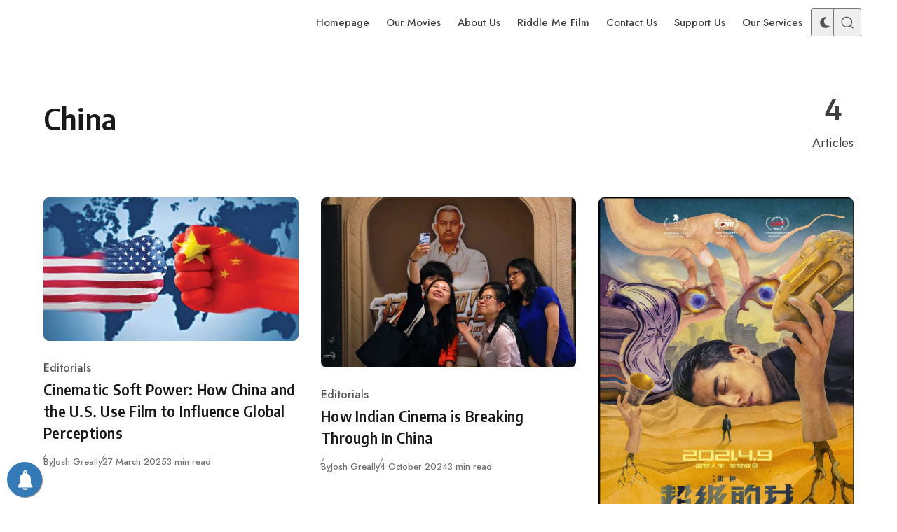

--- FILE ---
content_type: text/html; charset=UTF-8
request_url: https://bigpicturefilmclub.com/tag/china/
body_size: 19414
content:
<!DOCTYPE html>
<html lang="en-GB" class="no-js" data-color-scheme="light" data-accent-color-scheme="dark" data-accent-color-contrast="true" data-color-dark-scheme="dark" data-accent-color-dark-scheme="dark" data-accent-color-dark-contrast="false" data-has-dark-mode-support>
<head>
<meta charset="UTF-8">
<meta name="viewport" content="width=device-width, initial-scale=1.0">
<script class="asona-check-js">document.documentElement.classList.replace("no-js", "js");</script>
<meta name='robots' content='index, follow, max-image-preview:large, max-snippet:-1, max-video-preview:-1' />
<script id="cookie-law-info-gcm-var-js">
var _ckyGcm = {"status":true,"default_settings":[{"analytics":"granted","advertisement":"granted","functional":"granted","necessary":"granted","ad_user_data":"granted","ad_personalization":"granted","regions":"All"}],"wait_for_update":2000,"url_passthrough":false,"ads_data_redaction":false}</script>
<script src='//bigpicturefilmclub.com/wp-content/cache/wpfc-minified/kyodyub5/cb3ck.js' type="text/javascript"></script>
<!-- <script id="cookie-law-info-gcm-js" type="text/javascript" src="https://bigpicturefilmclub.com/wp-content/plugins/cookie-law-info/lite/frontend/js/gcm.min.js"></script> --> <script id="cookieyes" type="text/javascript" src="https://cdn-cookieyes.com/client_data/3a48925ff6f8145abb11c76d/script.js"></script><script class="asona-prefers-color-scheme">if (window.localStorage.getItem(`asona-pcs-${window.location.hostname}`) && !document.documentElement.hasAttribute("data-prefers-color-scheme")) { document.documentElement.setAttribute("data-prefers-color-scheme", window.localStorage.getItem(`asona-pcs-${window.location.hostname}`)); }</script>
<!-- This site is optimized with the Yoast SEO plugin v26.7 - https://yoast.com/wordpress/plugins/seo/ -->
<title>China Archives - Big Picture Film Club</title>
<link rel="canonical" href="https://bigpicturefilmclub.com/tag/china/" />
<meta property="og:locale" content="en_GB" />
<meta property="og:type" content="article" />
<meta property="og:title" content="China Archives - Big Picture Film Club" />
<meta property="og:url" content="https://bigpicturefilmclub.com/tag/china/" />
<meta property="og:site_name" content="Big Picture Film Club" />
<meta name="twitter:card" content="summary_large_image" />
<meta name="twitter:site" content="@bigpicfilmclub" />
<script type="application/ld+json" class="yoast-schema-graph">{"@context":"https://schema.org","@graph":[{"@type":"CollectionPage","@id":"https://bigpicturefilmclub.com/tag/china/","url":"https://bigpicturefilmclub.com/tag/china/","name":"China Archives - Big Picture Film Club","isPartOf":{"@id":"https://bigpicturefilmclub.com/#website"},"primaryImageOfPage":{"@id":"https://bigpicturefilmclub.com/tag/china/#primaryimage"},"image":{"@id":"https://bigpicturefilmclub.com/tag/china/#primaryimage"},"thumbnailUrl":"https://bigpicturefilmclub.com/wp-content/uploads/2025/03/US-v-China.jpg","breadcrumb":{"@id":"https://bigpicturefilmclub.com/tag/china/#breadcrumb"},"inLanguage":"en-GB"},{"@type":"ImageObject","inLanguage":"en-GB","@id":"https://bigpicturefilmclub.com/tag/china/#primaryimage","url":"https://bigpicturefilmclub.com/wp-content/uploads/2025/03/US-v-China.jpg","contentUrl":"https://bigpicturefilmclub.com/wp-content/uploads/2025/03/US-v-China.jpg","width":1920,"height":1080,"caption":"US v China // Credit: Guardian"},{"@type":"BreadcrumbList","@id":"https://bigpicturefilmclub.com/tag/china/#breadcrumb","itemListElement":[{"@type":"ListItem","position":1,"name":"Home","item":"https://bigpicturefilmclub.com/"},{"@type":"ListItem","position":2,"name":"China"}]},{"@type":"WebSite","@id":"https://bigpicturefilmclub.com/#website","url":"https://bigpicturefilmclub.com/","name":"Big Picture Film Club","description":"Film &amp; TV News, Movie Reviews &amp; Events","publisher":{"@id":"https://bigpicturefilmclub.com/#organization"},"potentialAction":[{"@type":"SearchAction","target":{"@type":"EntryPoint","urlTemplate":"https://bigpicturefilmclub.com/?s={search_term_string}"},"query-input":{"@type":"PropertyValueSpecification","valueRequired":true,"valueName":"search_term_string"}}],"inLanguage":"en-GB"},{"@type":"Organization","@id":"https://bigpicturefilmclub.com/#organization","name":"Big Picture Film Club","url":"https://bigpicturefilmclub.com/","logo":{"@type":"ImageObject","inLanguage":"en-GB","@id":"https://bigpicturefilmclub.com/#/schema/logo/image/","url":"https://bigpicturefilmclub.com/wp-content/uploads/2021/04/BPFC_Logo_WHITE.png","contentUrl":"https://bigpicturefilmclub.com/wp-content/uploads/2021/04/BPFC_Logo_WHITE.png","width":4395,"height":2217,"caption":"Big Picture Film Club"},"image":{"@id":"https://bigpicturefilmclub.com/#/schema/logo/image/"},"sameAs":["https://www.facebook.com/bigpicturefilmclub","https://x.com/bigpicfilmclub","https://www.instagram.com/bigpicturefilmclub","https://www.youtube.com/channel/UCF8ECLnUOrKlj1kaahQ9Yvg"]}]}</script>
<!-- / Yoast SEO plugin. -->
<link rel='dns-prefetch' href='//js.stripe.com' />
<link rel='dns-prefetch' href='//www.googletagmanager.com' />
<link rel="alternate" type="application/rss+xml" title="Big Picture Film Club &raquo; Feed" href="https://bigpicturefilmclub.com/feed/" />
<link rel="alternate" type="application/rss+xml" title="Big Picture Film Club &raquo; Comments Feed" href="https://bigpicturefilmclub.com/comments/feed/" />
<link rel="alternate" type="application/rss+xml" title="Big Picture Film Club &raquo; China Tag Feed" href="https://bigpicturefilmclub.com/tag/china/feed/" />
<link rel="preload" as="font" type="font/woff2" href="https://bigpicturefilmclub.com/wp-content/themes/asona/assets/fonts/jost-v15-regular-latin.woff2" crossorigin>
<link rel="preload" as="font" type="font/woff2" href="https://bigpicturefilmclub.com/wp-content/themes/asona/assets/fonts/encode-sans-v19-regular-latin.woff2" crossorigin>
<style id='wp-img-auto-sizes-contain-inline-css'>
img:is([sizes=auto i],[sizes^="auto," i]){contain-intrinsic-size:3000px 1500px}
/*# sourceURL=wp-img-auto-sizes-contain-inline-css */
</style>
<link rel='stylesheet' id='usrStyle-css' href='//bigpicturefilmclub.com/wp-content/cache/wpfc-minified/lm51gri8/dtbiq.css' media='all' />
<style id='wp-emoji-styles-inline-css'>
img.wp-smiley, img.emoji {
display: inline !important;
border: none !important;
box-shadow: none !important;
height: 1em !important;
width: 1em !important;
margin: 0 0.07em !important;
vertical-align: -0.1em !important;
background: none !important;
padding: 0 !important;
}
/*# sourceURL=wp-emoji-styles-inline-css */
</style>
<link rel='stylesheet' id='wpedon-css' href='//bigpicturefilmclub.com/wp-content/cache/wpfc-minified/fenwwq6c/84peq.css' media='all' />
<link rel='stylesheet' id='spacexchimp_p005-bootstrap-tooltip-css-css' href='//bigpicturefilmclub.com/wp-content/cache/wpfc-minified/qxrt0tz0/dtbiq.css' media='all' />
<link rel='stylesheet' id='spacexchimp_p005-frontend-css-css' href='//bigpicturefilmclub.com/wp-content/cache/wpfc-minified/eeo24ptv/dtbiq.css' media='all' />
<style id='spacexchimp_p005-frontend-css-inline-css'>
.sxc-follow-buttons {
text-align: center !important;
}
.sxc-follow-buttons .sxc-follow-button,
.sxc-follow-buttons .sxc-follow-button a,
.sxc-follow-buttons .sxc-follow-button a img {
width: 60px !important;
height: 60px !important;
}
.sxc-follow-buttons .sxc-follow-button {
margin: 7.5px !important;
}
/*# sourceURL=spacexchimp_p005-frontend-css-inline-css */
</style>
<link rel='stylesheet' id='asona-style-css' href='//bigpicturefilmclub.com/wp-content/cache/wpfc-minified/lbddpwl6/e81e8.css' media='all' />
<style id='asona-style-inline-css'>
:root {
--asona--color--background: #ffffff;
--asona--color--accent: #f3dd6d;
--asona--dark-mode--color--background: #18171c;
--asona--dark-mode--color--accent: #f3dd6d;
}
@font-face {
font-family: 'Jost';
font-style: normal;
font-weight: 100 900;
font-stretch: 100%;
font-display: swap;
src: url(https://bigpicturefilmclub.com/wp-content/themes/asona/assets/fonts/jost-v15-regular-latin.woff2) format("woff2");
unicode-range: U+0000-00FF, U+0131, U+0152-0153, U+02BB-02BC, U+02C6, U+02DA, U+02DC, U+0304, U+0308, U+0329, U+2000-206F, U+2074, U+20AC, U+2122, U+2191, U+2193, U+2212, U+2215, U+FEFF, U+FFFD;
}
@font-face {
font-family: 'Jost';
font-style: normal;
font-weight: 100 900;
font-stretch: 100%;
font-display: swap;
src: url(https://bigpicturefilmclub.com/wp-content/themes/asona/assets/fonts/jost-v15-regular-latin-ext.woff2) format("woff2");
unicode-range: U+0100-02AF, U+0304, U+0308, U+0329, U+1E00-1E9F, U+1EF2-1EFF, U+2020, U+20A0-20AB, U+20AD-20C0, U+2113, U+2C60-2C7F, U+A720-A7FF;
}
@font-face {
font-family: 'Jost';
font-style: italic;
font-weight: 100 900;
font-stretch: 100%;
font-display: swap;
src: url(https://bigpicturefilmclub.com/wp-content/themes/asona/assets/fonts/jost-v15-italic-latin.woff2) format("woff2");
unicode-range: U+0000-00FF, U+0131, U+0152-0153, U+02BB-02BC, U+02C6, U+02DA, U+02DC, U+0304, U+0308, U+0329, U+2000-206F, U+2074, U+20AC, U+2122, U+2191, U+2193, U+2212, U+2215, U+FEFF, U+FFFD;
}
@font-face {
font-family: 'Jost';
font-style: italic;
font-weight: 100 900;
font-stretch: 100%;
font-display: swap;
src: url(https://bigpicturefilmclub.com/wp-content/themes/asona/assets/fonts/jost-v15-italic-latin-ext.woff2) format("woff2");
unicode-range: U+0100-02AF, U+0304, U+0308, U+0329, U+1E00-1E9F, U+1EF2-1EFF, U+2020, U+20A0-20AB, U+20AD-20C0, U+2113, U+2C60-2C7F, U+A720-A7FF;
}
@font-face {
font-family: 'Encode Sans';
font-style: normal;
font-weight: 100 900;
font-stretch: semi-condensed;
font-display: swap;
src: url(https://bigpicturefilmclub.com/wp-content/themes/asona/assets/fonts/encode-sans-v19-regular-latin.woff2) format("woff2");
unicode-range: U+0000-00FF, U+0131, U+0152-0153, U+02BB-02BC, U+02C6, U+02DA, U+02DC, U+0304, U+0308, U+0329, U+2000-206F, U+2074, U+20AC, U+2122, U+2191, U+2193, U+2212, U+2215, U+FEFF, U+FFFD;
}
@font-face {
font-family: 'Encode Sans';
font-style: normal;
font-weight: 100 900;
font-stretch: semi-condensed;
font-display: swap;
src: url(https://bigpicturefilmclub.com/wp-content/themes/asona/assets/fonts/encode-sans-v19-regular-latin-ext.woff2) format("woff2");
unicode-range: U+0100-02AF, U+0304, U+0308, U+0329, U+1E00-1E9F, U+1EF2-1EFF, U+2020, U+20A0-20AB, U+20AD-20C0, U+2113, U+2C60-2C7F, U+A720-A7FF;
}
:root {
--asona--font-family--base: Jost, sans-serif;
--asona--font-weight--base: 400;
--asona--font-weight--base-bold: 600;
--asona--font-family--elements: Jost, sans-serif;
--asona--font-weight--elements: 480;
--asona--font-weight--elements-bold: 500;
--asona--font-family--headings: "Encode Sans", sans-serif;
--asona--font-weight--headings: 600;
--asona--font-weight--headings-small: 700;
--asona--letter-spacing--headings: 0.0125em;
}
/*# sourceURL=asona-style-inline-css */
</style>
<link rel='stylesheet' id='wpforo-widgets-css' href='//bigpicturefilmclub.com/wp-content/cache/wpfc-minified/fe6nb428/8fuk.css' media='all' />
<link rel='stylesheet' id='wp-pagenavi-css' href='//bigpicturefilmclub.com/wp-content/cache/wpfc-minified/lmovg3ag/dtbiq.css' media='all' />
<link rel='stylesheet' id='wpforo-dynamic-style-css' href='//bigpicturefilmclub.com/wp-content/cache/wpfc-minified/6yj3kg3s/8fuk.css' media='all' />
<script src='//bigpicturefilmclub.com/wp-content/cache/wpfc-minified/2dbrvsge/6awcm.js' type="text/javascript"></script>
<!-- <script src="https://bigpicturefilmclub.com/wp-includes/js/jquery/jquery.min.js?ver=3.7.1" id="jquery-core-js"></script> -->
<!-- <script src="https://bigpicturefilmclub.com/wp-includes/js/jquery/jquery-migrate.min.js?ver=3.4.1" id="jquery-migrate-js"></script> -->
<script id="3d-flip-book-client-locale-loader-js-extra">
var FB3D_CLIENT_LOCALE = {"ajaxurl":"https://bigpicturefilmclub.com/wp-admin/admin-ajax.php","dictionary":{"Table of contents":"Table of contents","Close":"Close","Bookmarks":"Bookmarks","Thumbnails":"Thumbnails","Search":"Search","Share":"Share","Facebook":"Facebook","Twitter":"Twitter","Email":"Email","Play":"Play","Previous page":"Previous page","Next page":"Next page","Zoom in":"Zoom in","Zoom out":"Zoom out","Fit view":"Fit view","Auto play":"Auto play","Full screen":"Full screen","More":"More","Smart pan":"Smart pan","Single page":"Single page","Sounds":"Sounds","Stats":"Stats","Print":"Print","Download":"Download","Goto first page":"Goto first page","Goto last page":"Goto last page"},"images":"https://bigpicturefilmclub.com/wp-content/plugins/interactive-3d-flipbook-powered-physics-engine/assets/images/","jsData":{"urls":[],"posts":{"ids_mis":[],"ids":[]},"pages":[],"firstPages":[],"bookCtrlProps":[],"bookTemplates":[]},"key":"3d-flip-book","pdfJS":{"pdfJsLib":"https://bigpicturefilmclub.com/wp-content/plugins/interactive-3d-flipbook-powered-physics-engine/assets/js/pdf.min.js?ver=4.3.136","pdfJsWorker":"https://bigpicturefilmclub.com/wp-content/plugins/interactive-3d-flipbook-powered-physics-engine/assets/js/pdf.worker.js?ver=4.3.136","stablePdfJsLib":"https://bigpicturefilmclub.com/wp-content/plugins/interactive-3d-flipbook-powered-physics-engine/assets/js/stable/pdf.min.js?ver=2.5.207","stablePdfJsWorker":"https://bigpicturefilmclub.com/wp-content/plugins/interactive-3d-flipbook-powered-physics-engine/assets/js/stable/pdf.worker.js?ver=2.5.207","pdfJsCMapUrl":"https://bigpicturefilmclub.com/wp-content/plugins/interactive-3d-flipbook-powered-physics-engine/assets/cmaps/"},"cacheurl":"https://bigpicturefilmclub.com/wp-content/uploads/3d-flip-book/cache/","pluginsurl":"https://bigpicturefilmclub.com/wp-content/plugins/","pluginurl":"https://bigpicturefilmclub.com/wp-content/plugins/interactive-3d-flipbook-powered-physics-engine/","thumbnailSize":{"width":"150","height":"150"},"version":"1.16.17"};
//# sourceURL=3d-flip-book-client-locale-loader-js-extra
</script>
<script src='//bigpicturefilmclub.com/wp-content/cache/wpfc-minified/1sb5dosp/cb3ck.js' type="text/javascript"></script>
<!-- <script src="https://bigpicturefilmclub.com/wp-content/plugins/interactive-3d-flipbook-powered-physics-engine/assets/js/client-locale-loader.js?ver=1.16.17" id="3d-flip-book-client-locale-loader-js" async data-wp-strategy="async"></script> -->
<!-- <script src="https://bigpicturefilmclub.com/wp-content/plugins/social-media-buttons-toolbar/inc/lib/bootstrap-tooltip/bootstrap-tooltip.js?ver=5.0" id="spacexchimp_p005-bootstrap-tooltip-js-js"></script> -->
<script id="qsm_google_analytics-js-extra">
var qsm_analytics_settings = {"license_key":"3119c04e6f07ca4a7efb932c377ba9e5","enabled":"0","category":"quiz","action":"submit","label":"%QUIZ_NAME%"};
//# sourceURL=qsm_google_analytics-js-extra
</script>
<script src='//bigpicturefilmclub.com/wp-content/cache/wpfc-minified/kl4luvus/cb3ck.js' type="text/javascript"></script>
<!-- <script src="https://bigpicturefilmclub.com/wp-content/plugins/qsm-google-analytics/js/qsm-google-analytics.js?ver=1.0.0" id="qsm_google_analytics-js"></script> -->
<!-- Google tag (gtag.js) snippet added by Site Kit -->
<!-- Google Analytics snippet added by Site Kit -->
<script src="https://www.googletagmanager.com/gtag/js?id=G-NLHP8S1MCW" id="google_gtagjs-js" async></script>
<script id="google_gtagjs-js-after">
window.dataLayer = window.dataLayer || [];function gtag(){dataLayer.push(arguments);}
gtag("set","linker",{"domains":["bigpicturefilmclub.com"]});
gtag("js", new Date());
gtag("set", "developer_id.dZTNiMT", true);
gtag("config", "G-NLHP8S1MCW");
//# sourceURL=google_gtagjs-js-after
</script>
<link rel="https://api.w.org/" href="https://bigpicturefilmclub.com/wp-json/" /><link rel="alternate" title="JSON" type="application/json" href="https://bigpicturefilmclub.com/wp-json/wp/v2/tags/2928" /><link rel="EditURI" type="application/rsd+xml" title="RSD" href="https://bigpicturefilmclub.com/xmlrpc.php?rsd" />
<!-- AP Share Buttons Open Graph Tags -->
<meta property="og:site_name" content="Big Picture Film Club" />
<meta property="og:type" content="website" />
<meta property="og:title" content="China" />
<meta property="og:url" content="https://bigpicturefilmclub.com/tag/china/" />
<meta property="og:locale" content="en_GB" />
<!-- End AP Share Buttons Open Graph Tags -->
<meta name="generator" content="Site Kit by Google 1.170.0" />        <!-- PushAlert WordPress 2.9.0 -->
<script type="text/javascript">
(function (d, t) {
var g = d.createElement(t),
s = d.getElementsByTagName(t)[0];
g.src = "//cdn.pushalert.co/integrate_b31c618117a73773dfb17d7c676314ee.js";
s.parentNode.insertBefore(g, s);
}(document, "script"));
</script>
<!-- End PushAlert WordPress -->
<script type="text/javascript">
(function(url){
if(/(?:Chrome\/26\.0\.1410\.63 Safari\/537\.31|WordfenceTestMonBot)/.test(navigator.userAgent)){ return; }
var addEvent = function(evt, handler) {
if (window.addEventListener) {
document.addEventListener(evt, handler, false);
} else if (window.attachEvent) {
document.attachEvent('on' + evt, handler);
}
};
var removeEvent = function(evt, handler) {
if (window.removeEventListener) {
document.removeEventListener(evt, handler, false);
} else if (window.detachEvent) {
document.detachEvent('on' + evt, handler);
}
};
var evts = 'contextmenu dblclick drag dragend dragenter dragleave dragover dragstart drop keydown keypress keyup mousedown mousemove mouseout mouseover mouseup mousewheel scroll'.split(' ');
var logHuman = function() {
if (window.wfLogHumanRan) { return; }
window.wfLogHumanRan = true;
var wfscr = document.createElement('script');
wfscr.type = 'text/javascript';
wfscr.async = true;
wfscr.src = url + '&r=' + Math.random();
(document.getElementsByTagName('head')[0]||document.getElementsByTagName('body')[0]).appendChild(wfscr);
for (var i = 0; i < evts.length; i++) {
removeEvent(evts[i], logHuman);
}
};
for (var i = 0; i < evts.length; i++) {
addEvent(evts[i], logHuman);
}
})('//bigpicturefilmclub.com/?wordfence_lh=1&hid=03F6CB6F9D911041EF6EA06C18DBFEA8');
</script><meta name="generator" content="Powered by WPBakery Page Builder - drag and drop page builder for WordPress."/>
<style>#ruigehond006_wrap{z-index:10001;position:fixed;display:block;left:0;width:100%;margin:0;overflow:visible}#ruigehond006_inner{position:absolute;height:0;width:inherit;background-color:rgba(255,255,255,.2);-webkit-transition:height .4s;transition:height .4s}html[dir=rtl] #ruigehond006_wrap{text-align:right}#ruigehond006_bar{width:0;height:100%;background-color:transparent}</style>
<!-- Google Tag Manager snippet added by Site Kit -->
<script>
( function( w, d, s, l, i ) {
w[l] = w[l] || [];
w[l].push( {'gtm.start': new Date().getTime(), event: 'gtm.js'} );
var f = d.getElementsByTagName( s )[0],
j = d.createElement( s ), dl = l != 'dataLayer' ? '&l=' + l : '';
j.async = true;
j.src = 'https://www.googletagmanager.com/gtm.js?id=' + i + dl;
f.parentNode.insertBefore( j, f );
} )( window, document, 'script', 'dataLayer', 'GTM-N3X2RXR' );
</script>
<!-- End Google Tag Manager snippet added by Site Kit -->
<style id="uagb-style-conditional-extension">@media (min-width: 1025px){body .uag-hide-desktop.uagb-google-map__wrap,body .uag-hide-desktop{display:none !important}}@media (min-width: 768px) and (max-width: 1024px){body .uag-hide-tab.uagb-google-map__wrap,body .uag-hide-tab{display:none !important}}@media (max-width: 767px){body .uag-hide-mob.uagb-google-map__wrap,body .uag-hide-mob{display:none !important}}</style><link rel="icon" href="https://bigpicturefilmclub.com/wp-content/uploads/2016/12/cropped-Big-Picture-Film-Club-Logo-sq-32x32.jpg" sizes="32x32" />
<link rel="icon" href="https://bigpicturefilmclub.com/wp-content/uploads/2016/12/cropped-Big-Picture-Film-Club-Logo-sq-192x192.jpg" sizes="192x192" />
<link rel="apple-touch-icon" href="https://bigpicturefilmclub.com/wp-content/uploads/2016/12/cropped-Big-Picture-Film-Club-Logo-sq-180x180.jpg" />
<meta name="msapplication-TileImage" content="https://bigpicturefilmclub.com/wp-content/uploads/2016/12/cropped-Big-Picture-Film-Club-Logo-sq-270x270.jpg" />
<noscript><style> .wpb_animate_when_almost_visible { opacity: 1; }</style></noscript><style id='global-styles-inline-css'>
:root{--wp--preset--aspect-ratio--square: 1;--wp--preset--aspect-ratio--4-3: 4/3;--wp--preset--aspect-ratio--3-4: 3/4;--wp--preset--aspect-ratio--3-2: 3/2;--wp--preset--aspect-ratio--2-3: 2/3;--wp--preset--aspect-ratio--16-9: 16/9;--wp--preset--aspect-ratio--9-16: 9/16;--wp--preset--color--black: #000000;--wp--preset--color--cyan-bluish-gray: #abb8c3;--wp--preset--color--white: #ffffff;--wp--preset--color--pale-pink: #f78da7;--wp--preset--color--vivid-red: #cf2e2e;--wp--preset--color--luminous-vivid-orange: #ff6900;--wp--preset--color--luminous-vivid-amber: #fcb900;--wp--preset--color--light-green-cyan: #7bdcb5;--wp--preset--color--vivid-green-cyan: #00d084;--wp--preset--color--pale-cyan-blue: #8ed1fc;--wp--preset--color--vivid-cyan-blue: #0693e3;--wp--preset--color--vivid-purple: #9b51e0;--wp--preset--color--accent: #f3dd6d;--wp--preset--gradient--vivid-cyan-blue-to-vivid-purple: linear-gradient(135deg,rgb(6,147,227) 0%,rgb(155,81,224) 100%);--wp--preset--gradient--light-green-cyan-to-vivid-green-cyan: linear-gradient(135deg,rgb(122,220,180) 0%,rgb(0,208,130) 100%);--wp--preset--gradient--luminous-vivid-amber-to-luminous-vivid-orange: linear-gradient(135deg,rgb(252,185,0) 0%,rgb(255,105,0) 100%);--wp--preset--gradient--luminous-vivid-orange-to-vivid-red: linear-gradient(135deg,rgb(255,105,0) 0%,rgb(207,46,46) 100%);--wp--preset--gradient--very-light-gray-to-cyan-bluish-gray: linear-gradient(135deg,rgb(238,238,238) 0%,rgb(169,184,195) 100%);--wp--preset--gradient--cool-to-warm-spectrum: linear-gradient(135deg,rgb(74,234,220) 0%,rgb(151,120,209) 20%,rgb(207,42,186) 40%,rgb(238,44,130) 60%,rgb(251,105,98) 80%,rgb(254,248,76) 100%);--wp--preset--gradient--blush-light-purple: linear-gradient(135deg,rgb(255,206,236) 0%,rgb(152,150,240) 100%);--wp--preset--gradient--blush-bordeaux: linear-gradient(135deg,rgb(254,205,165) 0%,rgb(254,45,45) 50%,rgb(107,0,62) 100%);--wp--preset--gradient--luminous-dusk: linear-gradient(135deg,rgb(255,203,112) 0%,rgb(199,81,192) 50%,rgb(65,88,208) 100%);--wp--preset--gradient--pale-ocean: linear-gradient(135deg,rgb(255,245,203) 0%,rgb(182,227,212) 50%,rgb(51,167,181) 100%);--wp--preset--gradient--electric-grass: linear-gradient(135deg,rgb(202,248,128) 0%,rgb(113,206,126) 100%);--wp--preset--gradient--midnight: linear-gradient(135deg,rgb(2,3,129) 0%,rgb(40,116,252) 100%);--wp--preset--font-size--small: var(--asona--font-size--base-small);--wp--preset--font-size--medium: var(--asona--font-size--h5);--wp--preset--font-size--large: var(--asona--font-size--h3);--wp--preset--font-size--x-large: var(--asona--font-size--h2);--wp--preset--spacing--20: 0.44rem;--wp--preset--spacing--30: 0.67rem;--wp--preset--spacing--40: 1rem;--wp--preset--spacing--50: 1.5rem;--wp--preset--spacing--60: 2.25rem;--wp--preset--spacing--70: 3.38rem;--wp--preset--spacing--80: 5.06rem;--wp--preset--shadow--natural: 6px 6px 9px rgba(0, 0, 0, 0.2);--wp--preset--shadow--deep: 12px 12px 50px rgba(0, 0, 0, 0.4);--wp--preset--shadow--sharp: 6px 6px 0px rgba(0, 0, 0, 0.2);--wp--preset--shadow--outlined: 6px 6px 0px -3px rgb(255, 255, 255), 6px 6px rgb(0, 0, 0);--wp--preset--shadow--crisp: 6px 6px 0px rgb(0, 0, 0);}:where(.is-layout-flex){gap: 0.5em;}:where(.is-layout-grid){gap: 0.5em;}body .is-layout-flex{display: flex;}.is-layout-flex{flex-wrap: wrap;align-items: center;}.is-layout-flex > :is(*, div){margin: 0;}body .is-layout-grid{display: grid;}.is-layout-grid > :is(*, div){margin: 0;}:where(.wp-block-columns.is-layout-flex){gap: 2em;}:where(.wp-block-columns.is-layout-grid){gap: 2em;}:where(.wp-block-post-template.is-layout-flex){gap: 1.25em;}:where(.wp-block-post-template.is-layout-grid){gap: 1.25em;}.has-black-color{color: var(--wp--preset--color--black) !important;}.has-cyan-bluish-gray-color{color: var(--wp--preset--color--cyan-bluish-gray) !important;}.has-white-color{color: var(--wp--preset--color--white) !important;}.has-pale-pink-color{color: var(--wp--preset--color--pale-pink) !important;}.has-vivid-red-color{color: var(--wp--preset--color--vivid-red) !important;}.has-luminous-vivid-orange-color{color: var(--wp--preset--color--luminous-vivid-orange) !important;}.has-luminous-vivid-amber-color{color: var(--wp--preset--color--luminous-vivid-amber) !important;}.has-light-green-cyan-color{color: var(--wp--preset--color--light-green-cyan) !important;}.has-vivid-green-cyan-color{color: var(--wp--preset--color--vivid-green-cyan) !important;}.has-pale-cyan-blue-color{color: var(--wp--preset--color--pale-cyan-blue) !important;}.has-vivid-cyan-blue-color{color: var(--wp--preset--color--vivid-cyan-blue) !important;}.has-vivid-purple-color{color: var(--wp--preset--color--vivid-purple) !important;}.has-black-background-color{background-color: var(--wp--preset--color--black) !important;}.has-cyan-bluish-gray-background-color{background-color: var(--wp--preset--color--cyan-bluish-gray) !important;}.has-white-background-color{background-color: var(--wp--preset--color--white) !important;}.has-pale-pink-background-color{background-color: var(--wp--preset--color--pale-pink) !important;}.has-vivid-red-background-color{background-color: var(--wp--preset--color--vivid-red) !important;}.has-luminous-vivid-orange-background-color{background-color: var(--wp--preset--color--luminous-vivid-orange) !important;}.has-luminous-vivid-amber-background-color{background-color: var(--wp--preset--color--luminous-vivid-amber) !important;}.has-light-green-cyan-background-color{background-color: var(--wp--preset--color--light-green-cyan) !important;}.has-vivid-green-cyan-background-color{background-color: var(--wp--preset--color--vivid-green-cyan) !important;}.has-pale-cyan-blue-background-color{background-color: var(--wp--preset--color--pale-cyan-blue) !important;}.has-vivid-cyan-blue-background-color{background-color: var(--wp--preset--color--vivid-cyan-blue) !important;}.has-vivid-purple-background-color{background-color: var(--wp--preset--color--vivid-purple) !important;}.has-black-border-color{border-color: var(--wp--preset--color--black) !important;}.has-cyan-bluish-gray-border-color{border-color: var(--wp--preset--color--cyan-bluish-gray) !important;}.has-white-border-color{border-color: var(--wp--preset--color--white) !important;}.has-pale-pink-border-color{border-color: var(--wp--preset--color--pale-pink) !important;}.has-vivid-red-border-color{border-color: var(--wp--preset--color--vivid-red) !important;}.has-luminous-vivid-orange-border-color{border-color: var(--wp--preset--color--luminous-vivid-orange) !important;}.has-luminous-vivid-amber-border-color{border-color: var(--wp--preset--color--luminous-vivid-amber) !important;}.has-light-green-cyan-border-color{border-color: var(--wp--preset--color--light-green-cyan) !important;}.has-vivid-green-cyan-border-color{border-color: var(--wp--preset--color--vivid-green-cyan) !important;}.has-pale-cyan-blue-border-color{border-color: var(--wp--preset--color--pale-cyan-blue) !important;}.has-vivid-cyan-blue-border-color{border-color: var(--wp--preset--color--vivid-cyan-blue) !important;}.has-vivid-purple-border-color{border-color: var(--wp--preset--color--vivid-purple) !important;}.has-vivid-cyan-blue-to-vivid-purple-gradient-background{background: var(--wp--preset--gradient--vivid-cyan-blue-to-vivid-purple) !important;}.has-light-green-cyan-to-vivid-green-cyan-gradient-background{background: var(--wp--preset--gradient--light-green-cyan-to-vivid-green-cyan) !important;}.has-luminous-vivid-amber-to-luminous-vivid-orange-gradient-background{background: var(--wp--preset--gradient--luminous-vivid-amber-to-luminous-vivid-orange) !important;}.has-luminous-vivid-orange-to-vivid-red-gradient-background{background: var(--wp--preset--gradient--luminous-vivid-orange-to-vivid-red) !important;}.has-very-light-gray-to-cyan-bluish-gray-gradient-background{background: var(--wp--preset--gradient--very-light-gray-to-cyan-bluish-gray) !important;}.has-cool-to-warm-spectrum-gradient-background{background: var(--wp--preset--gradient--cool-to-warm-spectrum) !important;}.has-blush-light-purple-gradient-background{background: var(--wp--preset--gradient--blush-light-purple) !important;}.has-blush-bordeaux-gradient-background{background: var(--wp--preset--gradient--blush-bordeaux) !important;}.has-luminous-dusk-gradient-background{background: var(--wp--preset--gradient--luminous-dusk) !important;}.has-pale-ocean-gradient-background{background: var(--wp--preset--gradient--pale-ocean) !important;}.has-electric-grass-gradient-background{background: var(--wp--preset--gradient--electric-grass) !important;}.has-midnight-gradient-background{background: var(--wp--preset--gradient--midnight) !important;}.has-small-font-size{font-size: var(--wp--preset--font-size--small) !important;}.has-medium-font-size{font-size: var(--wp--preset--font-size--medium) !important;}.has-large-font-size{font-size: var(--wp--preset--font-size--large) !important;}.has-x-large-font-size{font-size: var(--wp--preset--font-size--x-large) !important;}
/*# sourceURL=global-styles-inline-css */
</style>
</head>
<body class="archive tag tag-china tag-2928 wp-custom-logo wp-embed-responsive wp-theme-asona wpf-grey wpft- wpf-guest wpfu-group-4 wpf-theme-2022 wpf-is_standalone-0 wpf-boardid-0 is_wpforo_page-0 is_wpforo_url-0 is_wpforo_shortcode_page-0 wpb-js-composer js-comp-ver-6.4.1 vc_responsive">
<!-- Google Tag Manager (noscript) snippet added by Site Kit -->
<noscript>
<iframe src="https://www.googletagmanager.com/ns.html?id=GTM-N3X2RXR" height="0" width="0" style="display:none;visibility:hidden"></iframe>
</noscript>
<!-- End Google Tag Manager (noscript) snippet added by Site Kit -->
<a class="skip-link visually-hidden-focusable" href="#main">Skip to content</a>
<div id="page" class="site">
<header id="site-header" class="site-header">
<div class="site-actions">
<span class="site-actions__backdrop" data-close-site-actions></span>
<span class="site-actions__bg"></span>
</div>
<div class="site-header__container">
<a href="https://bigpicturefilmclub.com/" rel="home" class="site-header__logo">
<img class="site-header__logo-image" data-logo-color-scheme="default" src="https://bigpicturefilmclub.com/wp-content/uploads/2021/04/BPFC_Logo_WHITE.png" alt="Big Picture Film Club">
</a>
<div id="site-navigation" class="site-navigation">
<div class="site-navigation__inner">
<nav class="nav-primary"><ul class="nav-primary__menu"><li id="menu-item-18891" class="menu-item menu-item-type-custom menu-item-object-custom menu-item-home menu-item-18891 nav-primary__menu-item"><a href="https://bigpicturefilmclub.com/" class="nav-primary__menu-link"><span class="nav-primary__menu-title">Homepage</span></a></li>
<li id="menu-item-24061" class="menu-item menu-item-type-post_type menu-item-object-page menu-item-24061 nav-primary__menu-item"><a href="https://bigpicturefilmclub.com/movie/" class="nav-primary__menu-link"><span class="nav-primary__menu-title">Our Movies</span></a></li>
<li id="menu-item-55" class="menu-item menu-item-type-post_type menu-item-object-page menu-item-55 nav-primary__menu-item"><a href="https://bigpicturefilmclub.com/about/" class="nav-primary__menu-link"><span class="nav-primary__menu-title">About Us</span></a></li>
<li id="menu-item-22051" class="menu-item menu-item-type-post_type menu-item-object-page menu-item-22051 nav-primary__menu-item"><a href="https://bigpicturefilmclub.com/riddlemefilm/" class="nav-primary__menu-link"><span class="nav-primary__menu-title">Riddle Me Film</span></a></li>
<li id="menu-item-99" class="menu-item menu-item-type-post_type menu-item-object-page menu-item-99 nav-primary__menu-item"><a href="https://bigpicturefilmclub.com/contact/" class="nav-primary__menu-link"><span class="nav-primary__menu-title">Contact Us</span></a></li>
<li id="menu-item-11115" class="menu-item menu-item-type-post_type menu-item-object-page menu-item-11115 nav-primary__menu-item"><a href="https://bigpicturefilmclub.com/support/" class="nav-primary__menu-link"><span class="nav-primary__menu-title">Support Us</span></a></li>
<li id="menu-item-18985" class="menu-item menu-item-type-post_type menu-item-object-page menu-item-18985 nav-primary__menu-item"><a href="https://bigpicturefilmclub.com/our-services/" class="nav-primary__menu-link"><span class="nav-primary__menu-title">Our Services</span></a></li>
</ul></nav>
<div class="site-color-scheme">
<button type="button" class="site-color-scheme__current" aria-expanded="false" aria-controls="site-color-scheme-options" aria-label="Color Scheme Switcher">
<span class="site-color-scheme__icon" data-show-color-scheme="light">
<svg version="1.1" aria-hidden="true" focusable="false" width="24" height="24" xmlns="http://www.w3.org/2000/svg" viewBox="0 0 16 16" fill="currentColor">
<path d="M12 8a4 4 0 1 1-8 0 4 4 0 0 1 8 0zM8 0a.5.5 0 0 1 .5.5v2a.5.5 0 0 1-1 0v-2A.5.5 0 0 1 8 0zm0 13a.5.5 0 0 1 .5.5v2a.5.5 0 0 1-1 0v-2A.5.5 0 0 1 8 13zm8-5a.5.5 0 0 1-.5.5h-2a.5.5 0 0 1 0-1h2a.5.5 0 0 1 .5.5zM3 8a.5.5 0 0 1-.5.5h-2a.5.5 0 0 1 0-1h2A.5.5 0 0 1 3 8zm10.657-5.657a.5.5 0 0 1 0 .707l-1.414 1.415a.5.5 0 1 1-.707-.708l1.414-1.414a.5.5 0 0 1 .707 0zm-9.193 9.193a.5.5 0 0 1 0 .707L3.05 13.657a.5.5 0 0 1-.707-.707l1.414-1.414a.5.5 0 0 1 .707 0zm9.193 2.121a.5.5 0 0 1-.707 0l-1.414-1.414a.5.5 0 0 1 .707-.707l1.414 1.414a.5.5 0 0 1 0 .707zM4.464 4.465a.5.5 0 0 1-.707 0L2.343 3.05a.5.5 0 1 1 .707-.707l1.414 1.414a.5.5 0 0 1 0 .708z" />
</svg>
</span>
<span class="site-color-scheme__icon" data-show-color-scheme="dark"><svg version="1.1" aria-hidden="true" focusable="false" width="24" height="24" xmlns="http://www.w3.org/2000/svg" viewBox="0 0 384 512" fill="currentColor"><path d="M223.5 32C100 32 0 132.3 0 256S100 480 223.5 480c60.6 0 115.5-24.2 155.8-63.4c5-4.9 6.3-12.5 3.1-18.7s-10.1-9.7-17-8.5c-9.8 1.7-19.8 2.6-30.1 2.6c-96.9 0-175.5-78.8-175.5-176c0-65.8 36-123.1 89.3-153.3c6.1-3.5 9.2-10.5 7.7-17.3s-7.3-11.9-14.3-12.5c-6.3-.5-12.6-.8-19-.8z" /></svg>
</span>
<span class="site-color-scheme__icon" data-show-color-scheme="system"><svg version="1.1" aria-hidden="true" focusable="false" width="24" height="24" xmlns="http://www.w3.org/2000/svg" viewBox="0 0 512 512" fill="currentColor"><path d="M448 256c0-106-86-192-192-192V448c106 0 192-86 192-192zM0 256a256 256 0 1 1 512 0A256 256 0 1 1 0 256z" /></svg>
</span>
</button>
<div id="site-color-scheme-options" class="site-color-scheme__options" aria-hidden="true">
<button type="button" class="site-color-scheme__item" data-toggle-color-scheme="light">
<span class="site-color-scheme__icon">
<svg version="1.1" aria-hidden="true" focusable="false" width="24" height="24" xmlns="http://www.w3.org/2000/svg" viewBox="0 0 16 16" fill="currentColor">
<path d="M12 8a4 4 0 1 1-8 0 4 4 0 0 1 8 0zM8 0a.5.5 0 0 1 .5.5v2a.5.5 0 0 1-1 0v-2A.5.5 0 0 1 8 0zm0 13a.5.5 0 0 1 .5.5v2a.5.5 0 0 1-1 0v-2A.5.5 0 0 1 8 13zm8-5a.5.5 0 0 1-.5.5h-2a.5.5 0 0 1 0-1h2a.5.5 0 0 1 .5.5zM3 8a.5.5 0 0 1-.5.5h-2a.5.5 0 0 1 0-1h2A.5.5 0 0 1 3 8zm10.657-5.657a.5.5 0 0 1 0 .707l-1.414 1.415a.5.5 0 1 1-.707-.708l1.414-1.414a.5.5 0 0 1 .707 0zm-9.193 9.193a.5.5 0 0 1 0 .707L3.05 13.657a.5.5 0 0 1-.707-.707l1.414-1.414a.5.5 0 0 1 .707 0zm9.193 2.121a.5.5 0 0 1-.707 0l-1.414-1.414a.5.5 0 0 1 .707-.707l1.414 1.414a.5.5 0 0 1 0 .707zM4.464 4.465a.5.5 0 0 1-.707 0L2.343 3.05a.5.5 0 1 1 .707-.707l1.414 1.414a.5.5 0 0 1 0 .708z" />
</svg>
</span>
<span class="site-color-scheme__label">Light</span>
</button>
<button type="button" class="site-color-scheme__item" data-toggle-color-scheme="dark">
<span class="site-color-scheme__icon"><svg version="1.1" aria-hidden="true" focusable="false" width="24" height="24" xmlns="http://www.w3.org/2000/svg" viewBox="0 0 384 512" fill="currentColor"><path d="M223.5 32C100 32 0 132.3 0 256S100 480 223.5 480c60.6 0 115.5-24.2 155.8-63.4c5-4.9 6.3-12.5 3.1-18.7s-10.1-9.7-17-8.5c-9.8 1.7-19.8 2.6-30.1 2.6c-96.9 0-175.5-78.8-175.5-176c0-65.8 36-123.1 89.3-153.3c6.1-3.5 9.2-10.5 7.7-17.3s-7.3-11.9-14.3-12.5c-6.3-.5-12.6-.8-19-.8z" /></svg>
</span>
<span class="site-color-scheme__label">Dark</span>
</button>
<button type="button" class="site-color-scheme__item" data-toggle-color-scheme="system">
<span class="site-color-scheme__icon"><svg version="1.1" aria-hidden="true" focusable="false" width="24" height="24" xmlns="http://www.w3.org/2000/svg" viewBox="0 0 512 512" fill="currentColor"><path d="M448 256c0-106-86-192-192-192V448c106 0 192-86 192-192zM0 256a256 256 0 1 1 512 0A256 256 0 1 1 0 256z" /></svg>
</span>
<span class="site-color-scheme__label">System</span>
</button>
</div>
</div>
</div>
</div>
<button
class="site-header__search-trigger"
data-site-action-trigger="search"
aria-label="Open Search"
aria-expanded="false"
aria-controls="site-search">
<svg version="1.1" aria-hidden="true" width="19" height="19" viewBox="0 0 19 19" fill="none" xmlns="http://www.w3.org/2000/svg"><path d="M2.04004 8.79391C2.04004 5.18401 5.02763 2.23297 8.74367 2.23297C12.4597 2.23297 15.4473 5.18401 15.4473 8.79391C15.4473 12.4038 12.4597 15.3549 8.74367 15.3549C5.02763 15.3549 2.04004 12.4038 2.04004 8.79391ZM8.74367 0.732971C4.22666 0.732971 0.540039 4.32838 0.540039 8.79391C0.540039 13.2595 4.22666 16.8549 8.74367 16.8549C10.4144 16.8549 11.9716 16.363 13.2706 15.5171C13.6981 15.2387 14.2697 15.2585 14.6339 15.6158L17.4752 18.4027C17.7668 18.6887 18.2338 18.6887 18.5254 18.4027V18.4027C18.8251 18.1087 18.8251 17.626 18.5254 17.332L15.725 14.5853C15.3514 14.2188 15.3296 13.6296 15.6192 13.1936C16.4587 11.9301 16.9473 10.4197 16.9473 8.79391C16.9473 4.32838 13.2607 0.732971 8.74367 0.732971Z" fill="currentColor" /></svg>
<svg version="1.1" aria-hidden="true" width="24" height="25" viewBox="0 0 24 25" fill="none" xmlns="http://www.w3.org/2000/svg">
<rect class="hamburger-line-1" y="3" width="24" height="2" rx="0.75" fill="currentColor" />
<rect class="hamburger-line-2" y="11.5" width="22" height="2" rx="0.75" fill="currentColor" />
<rect class="hamburger-line-3" y="20" width="12" height="2" rx="0.75" fill="currentColor" />
</svg>
</button>
<button
class="site-header__hamburger"
data-site-action-trigger="navigation"
aria-label="Open Menu"
aria-expanded="false"
aria-controls="site-navigation">
<svg version="1.1" aria-hidden="true" width="24" height="25" viewBox="0 0 24 25" fill="none" xmlns="http://www.w3.org/2000/svg">
<rect class="hamburger-line-1" y="3" width="24" height="2" rx="0.75" fill="currentColor" />
<rect class="hamburger-line-2" y="11.5" width="22" height="2" rx="0.75" fill="currentColor" />
<rect class="hamburger-line-3" y="20" width="12" height="2" rx="0.75" fill="currentColor" />
</svg>
</button>
</div>
<div id="site-search" class="site-search">
<div class="site-search__inner">
<form class="site-search__form" action="https://bigpicturefilmclub.com/">
<label class="visually-hidden" for="site-search-form">Search for:</label>
<input type="search" id="site-search-form" name="s" placeholder="Search..." value="">
<button class="site-search__form-submit" type="submit" aria-label="Search"><svg version="1.1" aria-hidden="true" width="19" height="19" viewBox="0 0 19 19" fill="none" xmlns="http://www.w3.org/2000/svg"><path d="M2.04004 8.79391C2.04004 5.18401 5.02763 2.23297 8.74367 2.23297C12.4597 2.23297 15.4473 5.18401 15.4473 8.79391C15.4473 12.4038 12.4597 15.3549 8.74367 15.3549C5.02763 15.3549 2.04004 12.4038 2.04004 8.79391ZM8.74367 0.732971C4.22666 0.732971 0.540039 4.32838 0.540039 8.79391C0.540039 13.2595 4.22666 16.8549 8.74367 16.8549C10.4144 16.8549 11.9716 16.363 13.2706 15.5171C13.6981 15.2387 14.2697 15.2585 14.6339 15.6158L17.4752 18.4027C17.7668 18.6887 18.2338 18.6887 18.5254 18.4027V18.4027C18.8251 18.1087 18.8251 17.626 18.5254 17.332L15.725 14.5853C15.3514 14.2188 15.3296 13.6296 15.6192 13.1936C16.4587 11.9301 16.9473 10.4197 16.9473 8.79391C16.9473 4.32838 13.2607 0.732971 8.74367 0.732971Z" fill="currentColor" /></svg>
</button>
</form>
</div>
</div>
</header>
<main id="main" class="site-main" tabindex="-1">
<div class="site-heading" data-layout-grid="custom">
<div class="site-heading__content">
<h1 class="site-heading__title">China</h1>			</div>
<div class="site-heading__info">
<span>4</span> Articles	</div>
</div>
<div class="site-content section" data-section="middle">
<div class="posts-feed" data-layout-grid="columns">
<article class="post-card post-24254 post type-post status-publish format-standard has-post-thumbnail hentry category-editorials tag-china tag-mickey-17 tag-ne-zha-2 tag-usa tag-world-cinema" data-layout="grid" data-has-featured-image="true" data-style="1">
<a href="https://bigpicturefilmclub.com/cinematic-soft-power-usa-china-cold-war/" class="post-card__media" tabindex="-1">
<figure class="post-card__figure">
<img width="728" height="410" src="https://bigpicturefilmclub.com/wp-content/uploads/2025/03/US-v-China-728x410.jpg" class="post-card__image wp-post-image" alt="US v China // Credit: Guardian" loading="lazy" sizes="auto, (min-width: 80em) 364px, (min-width: 62.5em) 30vw, (min-width: 37.5em) 43vw, 48vw" onload="this.setAttribute(&quot;data-loaded&quot;, true)" decoding="async" srcset="https://bigpicturefilmclub.com/wp-content/uploads/2025/03/US-v-China-728x410.jpg 728w, https://bigpicturefilmclub.com/wp-content/uploads/2025/03/US-v-China-300x169.jpg 300w, https://bigpicturefilmclub.com/wp-content/uploads/2025/03/US-v-China-1024x576.jpg 1024w, https://bigpicturefilmclub.com/wp-content/uploads/2025/03/US-v-China-768x432.jpg 768w, https://bigpicturefilmclub.com/wp-content/uploads/2025/03/US-v-China-1536x864.jpg 1536w, https://bigpicturefilmclub.com/wp-content/uploads/2025/03/US-v-China-360x203.jpg 360w, https://bigpicturefilmclub.com/wp-content/uploads/2025/03/US-v-China-480x270.jpg 480w, https://bigpicturefilmclub.com/wp-content/uploads/2025/03/US-v-China-958x539.jpg 958w, https://bigpicturefilmclub.com/wp-content/uploads/2025/03/US-v-China-1125x633.jpg 1125w, https://bigpicturefilmclub.com/wp-content/uploads/2025/03/US-v-China-1520x855.jpg 1520w, https://bigpicturefilmclub.com/wp-content/uploads/2025/03/US-v-China-1320x743.jpg 1320w, https://bigpicturefilmclub.com/wp-content/uploads/2025/03/US-v-China.jpg 1920w" />			</figure>
</a>
<div class="post-card__content">
<div class="post-meta__category">
<span class="visually-hidden">Category</span>
<a href="https://bigpicturefilmclub.com/category/editorials/" rel="category tag">Editorials</a></div>
<a href="https://bigpicturefilmclub.com/cinematic-soft-power-usa-china-cold-war/" class="post-card__content-link">
<h2 class="post-card__title"><span class="post-card__title-inner">Cinematic Soft Power: How China and the U.S. Use Film to Influence Global Perceptions</span></h2>					</a>
<div class="post-card__footer">
<div class="post-card__footer-meta post-meta">
<span class="post-meta__item post-meta__item--author">
<span class="post-meta__item-inner">
By <a href="https://bigpicturefilmclub.com/author/josh-greally/" class="post-meta__item-link">Josh Greally</a>	</span>
</span>
<span class="post-meta__item post-meta__item--date">
<span class="post-meta__item-inner">
<span class="visually-hidden">Published</span>
<time datetime="2025-03-27T22:17:17+00:00">
27 March 2025		</time>
</span>
</span>
<span class="post-meta__item post-meta__item--reading-time">
<span class="post-meta__item-inner">
3 min read	</span>
</span>
</div>
</div>
</div>
</article>
<article class="post-card post-23276 post type-post status-publish format-standard has-post-thumbnail hentry category-editorials tag-audience tag-box-office tag-china tag-indian-cinema" data-layout="grid" data-has-featured-image="true" data-style="1">
<a href="https://bigpicturefilmclub.com/how-indian-cinema-is-breaking-through-in-china/" class="post-card__media" tabindex="-1">
<figure class="post-card__figure">
<img width="728" height="485" src="https://bigpicturefilmclub.com/wp-content/uploads/2024/09/f04c26fa336c4bb9b29adcd8845a83c8-728x485.jpg" class="post-card__image wp-post-image" alt="Audiences in Shanghai watch Indian blockbuster Dangal // Credit: Andy Wong" loading="lazy" sizes="auto, (min-width: 80em) 364px, (min-width: 62.5em) 30vw, (min-width: 37.5em) 43vw, 48vw" onload="this.setAttribute(&quot;data-loaded&quot;, true)" decoding="async" srcset="https://bigpicturefilmclub.com/wp-content/uploads/2024/09/f04c26fa336c4bb9b29adcd8845a83c8-728x485.jpg 728w, https://bigpicturefilmclub.com/wp-content/uploads/2024/09/f04c26fa336c4bb9b29adcd8845a83c8-360x240.jpg 360w, https://bigpicturefilmclub.com/wp-content/uploads/2024/09/f04c26fa336c4bb9b29adcd8845a83c8-480x320.jpg 480w, https://bigpicturefilmclub.com/wp-content/uploads/2024/09/f04c26fa336c4bb9b29adcd8845a83c8-958x639.jpg 958w, https://bigpicturefilmclub.com/wp-content/uploads/2024/09/f04c26fa336c4bb9b29adcd8845a83c8-1125x750.jpg 1125w, https://bigpicturefilmclub.com/wp-content/uploads/2024/09/f04c26fa336c4bb9b29adcd8845a83c8-1520x1013.jpg 1520w, https://bigpicturefilmclub.com/wp-content/uploads/2024/09/f04c26fa336c4bb9b29adcd8845a83c8-1920x1280.jpg 1920w, https://bigpicturefilmclub.com/wp-content/uploads/2024/09/f04c26fa336c4bb9b29adcd8845a83c8-300x200.jpg 300w, https://bigpicturefilmclub.com/wp-content/uploads/2024/09/f04c26fa336c4bb9b29adcd8845a83c8-1024x683.jpg 1024w, https://bigpicturefilmclub.com/wp-content/uploads/2024/09/f04c26fa336c4bb9b29adcd8845a83c8-768x512.jpg 768w, https://bigpicturefilmclub.com/wp-content/uploads/2024/09/f04c26fa336c4bb9b29adcd8845a83c8-1536x1024.jpg 1536w, https://bigpicturefilmclub.com/wp-content/uploads/2024/09/f04c26fa336c4bb9b29adcd8845a83c8-1320x880.jpg 1320w, https://bigpicturefilmclub.com/wp-content/uploads/2024/09/f04c26fa336c4bb9b29adcd8845a83c8.jpg 2040w" />			</figure>
</a>
<div class="post-card__content">
<div class="post-meta__category">
<span class="visually-hidden">Category</span>
<a href="https://bigpicturefilmclub.com/category/editorials/" rel="category tag">Editorials</a></div>
<a href="https://bigpicturefilmclub.com/how-indian-cinema-is-breaking-through-in-china/" class="post-card__content-link">
<h2 class="post-card__title"><span class="post-card__title-inner">How Indian Cinema is Breaking Through In China</span></h2>					</a>
<div class="post-card__footer">
<div class="post-card__footer-meta post-meta">
<span class="post-meta__item post-meta__item--author">
<span class="post-meta__item-inner">
By <a href="https://bigpicturefilmclub.com/author/josh-greally/" class="post-meta__item-link">Josh Greally</a>	</span>
</span>
<span class="post-meta__item post-meta__item--date">
<span class="post-meta__item-inner">
<span class="visually-hidden">Published</span>
<time datetime="2024-10-04T21:05:34+00:00">
4 October 2024		</time>
</span>
</span>
<span class="post-meta__item post-meta__item--reading-time">
<span class="post-meta__item-inner">
3 min read	</span>
</span>
</div>
</div>
</div>
</article>
<article class="post-card post-19776 post type-post status-publish format-standard has-post-thumbnail hentry category-reviews tag-action tag-asia tag-asian-film tag-china tag-fantasy tag-netflix tag-psychologicalthriller tag-scifi tag-superhero" data-layout="grid" data-has-featured-image="true" data-style="1">
<a href="https://bigpicturefilmclub.com/netflix-hidden-gems-super-me-2019/" class="post-card__media" tabindex="-1">
<figure class="post-card__figure">
<img width="544" height="757" src="https://bigpicturefilmclub.com/wp-content/uploads/2023/04/super-me-poster.png" class="post-card__image wp-post-image" alt="A handsome man is laying on sand with his eyes closed, surrounded by abstract images of hands, ancient artefacts and a melting clock." loading="lazy" sizes="auto, (min-width: 80em) 364px, (min-width: 62.5em) 30vw, (min-width: 37.5em) 43vw, 48vw" onload="this.setAttribute(&quot;data-loaded&quot;, true)" decoding="async" srcset="https://bigpicturefilmclub.com/wp-content/uploads/2023/04/super-me-poster.png 544w, https://bigpicturefilmclub.com/wp-content/uploads/2023/04/super-me-poster-360x501.png 360w, https://bigpicturefilmclub.com/wp-content/uploads/2023/04/super-me-poster-480x668.png 480w, https://bigpicturefilmclub.com/wp-content/uploads/2023/04/super-me-poster-216x300.png 216w" />			</figure>
</a>
<div class="post-card__content">
<div class="post-meta__category">
<span class="visually-hidden">Category</span>
<a href="https://bigpicturefilmclub.com/category/reviews/" rel="category tag">Reviews</a></div>
<a href="https://bigpicturefilmclub.com/netflix-hidden-gems-super-me-2019/" class="post-card__content-link">
<h2 class="post-card__title"><span class="post-card__title-inner">Netflix Hidden Gems: Super Me (2019)</span></h2>					</a>
<div class="post-card__footer">
<div class="post-card__footer-meta post-meta">
<span class="post-meta__item post-meta__item--author">
<span class="post-meta__item-inner">
By <a href="https://bigpicturefilmclub.com/author/cynthia-kinyera/" class="post-meta__item-link">Cynthia Kinyera</a>	</span>
</span>
<span class="post-meta__item post-meta__item--date">
<span class="post-meta__item-inner">
<span class="visually-hidden">Published</span>
<time datetime="2023-04-16T09:18:07+00:00">
16 April 2023		</time>
</span>
</span>
<span class="post-meta__item post-meta__item--reading-time">
<span class="post-meta__item-inner">
4 min read	</span>
</span>
</div>
</div>
</div>
</article>
<article class="post-card post-19497 post type-post status-publish format-standard has-post-thumbnail hentry category-editorials tag-china tag-sustainability tag-uk" data-layout="grid" data-has-featured-image="true" data-style="1">
<a href="https://bigpicturefilmclub.com/chinese-young-filmmaker-hong-ning-perceives-global-sustainability/" class="post-card__media" tabindex="-1">
<figure class="post-card__figure">
<img width="728" height="501" src="https://bigpicturefilmclub.com/wp-content/uploads/2023/03/6-728x501.png" class="post-card__image wp-post-image" alt="Autumn, Spring and Summer, Hong Ning" loading="lazy" sizes="auto, (min-width: 80em) 364px, (min-width: 62.5em) 30vw, (min-width: 37.5em) 43vw, 48vw" onload="this.setAttribute(&quot;data-loaded&quot;, true)" decoding="async" srcset="https://bigpicturefilmclub.com/wp-content/uploads/2023/03/6-728x501.png 728w, https://bigpicturefilmclub.com/wp-content/uploads/2023/03/6-360x248.png 360w, https://bigpicturefilmclub.com/wp-content/uploads/2023/03/6-480x330.png 480w, https://bigpicturefilmclub.com/wp-content/uploads/2023/03/6-958x659.png 958w, https://bigpicturefilmclub.com/wp-content/uploads/2023/03/6-1125x773.png 1125w, https://bigpicturefilmclub.com/wp-content/uploads/2023/03/6-1520x1045.png 1520w, https://bigpicturefilmclub.com/wp-content/uploads/2023/03/6-300x206.png 300w, https://bigpicturefilmclub.com/wp-content/uploads/2023/03/6-1024x704.png 1024w, https://bigpicturefilmclub.com/wp-content/uploads/2023/03/6-768x528.png 768w, https://bigpicturefilmclub.com/wp-content/uploads/2023/03/6-1536x1056.png 1536w, https://bigpicturefilmclub.com/wp-content/uploads/2023/03/6.png 1600w" />			</figure>
</a>
<div class="post-card__content">
<div class="post-meta__category">
<span class="visually-hidden">Category</span>
<a href="https://bigpicturefilmclub.com/category/editorials/" rel="category tag">Editorials</a></div>
<a href="https://bigpicturefilmclub.com/chinese-young-filmmaker-hong-ning-perceives-global-sustainability/" class="post-card__content-link">
<h2 class="post-card__title"><span class="post-card__title-inner">Sustainability Is Never a Boring Topic, See How Chinese Young Filmmaker Hong Ning Perceives ‘Global Sustainability’ Through Images</span></h2>					</a>
<div class="post-card__footer">
<div class="post-card__footer-meta post-meta">
<span class="post-meta__item post-meta__item--author">
<span class="post-meta__item-inner">
By <a href="https://bigpicturefilmclub.com/author/odysseypr/" class="post-meta__item-link">Lou Cai</a>	</span>
</span>
<span class="post-meta__item post-meta__item--date">
<span class="post-meta__item-inner">
<span class="visually-hidden">Published</span>
<time datetime="2023-03-06T11:58:11+00:00">
6 March 2023		</time>
</span>
</span>
<span class="post-meta__item post-meta__item--reading-time">
<span class="post-meta__item-inner">
4 min read	</span>
</span>
</div>
</div>
</div>
</article>
</div>
</div>

</main>
<footer id="site-footer" class="site-footer" data-canvas-grid="container">
<div class="site-footer__content">
<div class="site-footer__navigation">
<nav class="nav-secondary"><ul class="nav-secondary__menu"><li id="menu-item-138" class="menu-item menu-item-type-post_type menu-item-object-page menu-item-138 nav-secondary__menu-item"><a href="https://bigpicturefilmclub.com/terms-conditions/" class="nav-secondary__menu-link"><span class="nav-primary__menu-title">Terms &#038; Conditions</span></a></li>
<li id="menu-item-140" class="menu-item menu-item-type-post_type menu-item-object-page menu-item-privacy-policy menu-item-140 nav-secondary__menu-item"><a rel="privacy-policy" href="https://bigpicturefilmclub.com/privacy-policy/" class="nav-secondary__menu-link"><span class="nav-primary__menu-title">Privacy Policy</span></a></li>
<li id="menu-item-139" class="menu-item menu-item-type-post_type menu-item-object-page menu-item-139 nav-secondary__menu-item"><a href="https://bigpicturefilmclub.com/cookie-policy/" class="nav-secondary__menu-link"><span class="nav-primary__menu-title">Cookie Policy</span></a></li>
<li id="menu-item-2846" class="menu-item menu-item-type-post_type menu-item-object-page menu-item-2846 nav-secondary__menu-item"><a href="https://bigpicturefilmclub.com/jobs/" class="nav-secondary__menu-link"><span class="nav-primary__menu-title">Jobs &#038; Opportunities</span></a></li>
<li id="menu-item-12902" class="menu-item menu-item-type-post_type menu-item-object-page menu-item-12902 nav-secondary__menu-item"><a href="https://bigpicturefilmclub.com/support/" class="nav-secondary__menu-link"><span class="nav-primary__menu-title">Support Big Picture Film Club</span></a></li>
</ul></nav>			</div>
<div class="site-footer__socials">
<div class="socials">
<a href="https://www.facebook.com/bigpicturefilmclub" aria-label="Follow on Facebook" target="_blank" rel="noopener noreferrer" class="socials__link" data-social="facebook"><svg width="24" height="24" viewBox="0 0 24 24" version="1.1" xmlns="http://www.w3.org/2000/svg" aria-hidden="true" focusable="false"><path d="M12 2C6.5 2 2 6.5 2 12c0 5 3.7 9.1 8.4 9.9v-7H7.9V12h2.5V9.8c0-2.5 1.5-3.9 3.8-3.9 1.1 0 2.2.2 2.2.2v2.5h-1.3c-1.2 0-1.6.8-1.6 1.6V12h2.8l-.4 2.9h-2.3v7C18.3 21.1 22 17 22 12c0-5.5-4.5-10-10-10z" fill="currentColor"></path></svg>
</a>
<a href="https://www.instagram.com/bigpicturefilmclub" aria-label="Follow on Instagram" target="_blank" rel="noopener noreferrer" class="socials__link" data-social="instagram"><svg width="24" height="24" viewBox="0 0 24 24" fill="none" xmlns="http://www.w3.org/2000/svg" aria-hidden="true" focusable="false"><path d="M12 3.80222C14.67 3.80222 14.9867 3.81222 16.0411 3.86C17.0156 3.90444 17.5456 4.06778 17.8978 4.20444C18.3644 4.38556 18.6978 4.60222 19.0478 4.95222C19.3978 5.30222 19.6144 5.63556 19.7956 6.10222C19.9322 6.45444 20.0956 6.98444 20.14 7.95889C20.1878 9.01333 20.1978 9.33 20.1978 12C20.1978 14.67 20.1878 14.9867 20.14 16.0411C20.0956 17.0156 19.9322 17.5456 19.7956 17.8978C19.6144 18.3644 19.3978 18.6978 19.0478 19.0478C18.6978 19.3978 18.3644 19.6144 17.8978 19.7956C17.5456 19.9322 17.0156 20.0956 16.0411 20.14C14.9867 20.1878 14.6711 20.1978 12 20.1978C9.32889 20.1978 9.01333 20.1878 7.95889 20.14C6.98444 20.0956 6.45444 19.9322 6.10222 19.7956C5.63556 19.6144 5.30222 19.3978 4.95222 19.0478C4.60222 18.6978 4.38556 18.3644 4.20444 17.8978C4.06778 17.5456 3.90444 17.0156 3.86 16.0411C3.81222 14.9867 3.80222 14.67 3.80222 12C3.80222 9.33 3.81222 9.01333 3.86 7.95889C3.90444 6.98444 4.06778 6.45444 4.20444 6.10222C4.38556 5.63556 4.60222 5.30222 4.95222 4.95222C5.30222 4.60222 5.63556 4.38556 6.10222 4.20444C6.45444 4.06778 6.98444 3.90444 7.95889 3.86C9.01333 3.81222 9.33 3.80222 12 3.80222ZM12 2C9.28444 2 8.94333 2.01111 7.87667 2.06C6.81222 2.10889 6.08556 2.27778 5.45 2.52444C4.79222 2.78 4.23444 3.12222 3.67889 3.67889C3.12333 4.23444 2.78111 4.79222 2.52556 5.45C2.27778 6.08556 2.10889 6.81222 2.06 7.87667C2.01111 8.94333 2 9.28444 2 12C2 14.7156 2.01111 15.0567 2.06 16.1233C2.10889 17.1878 2.27778 17.9144 2.52444 18.5511C2.78 19.2089 3.12222 19.7667 3.67778 20.3222C4.23333 20.8778 4.79111 21.22 5.44889 21.4756C6.08444 21.7222 6.81222 21.8922 7.87667 21.94C8.94333 21.9889 9.28444 22 12 22C14.7156 22 15.0567 21.9889 16.1233 21.94C17.1878 21.8911 17.9144 21.7222 18.5511 21.4756C19.2089 21.22 19.7667 20.8778 20.3222 20.3222C20.8778 19.7667 21.22 19.2089 21.4756 18.5511C21.7222 17.9156 21.8922 17.1878 21.94 16.1233C21.9889 15.0567 22 14.7156 22 12C22 9.28444 21.9889 8.94333 21.94 7.87667C21.8911 6.81222 21.7222 6.08556 21.4756 5.44889C21.22 4.79111 20.8778 4.23333 20.3222 3.67778C19.7667 3.12222 19.2089 2.78 18.5511 2.52444C17.9156 2.27778 17.1878 2.10778 16.1233 2.06C15.0567 2.01111 14.7156 2 12 2ZM12 6.86444C9.16444 6.86444 6.86444 9.16333 6.86444 12C6.86444 14.8367 9.16444 17.1356 12 17.1356C14.8356 17.1356 17.1356 14.8367 17.1356 12C17.1356 9.16333 14.8356 6.86444 12 6.86444ZM12 15.3333C10.1589 15.3333 8.66667 13.8411 8.66667 12C8.66667 10.1589 10.1589 8.66667 12 8.66667C13.8411 8.66667 15.3333 10.1589 15.3333 12C15.3333 13.8411 13.8411 15.3333 12 15.3333ZM17.3378 5.46222C16.6756 5.46222 16.1378 6 16.1378 6.66222C16.1378 7.32444 16.6756 7.86222 17.3378 7.86222C18 7.86222 18.5378 7.32444 18.5378 6.66222C18.5378 6 18.0011 5.46222 17.3378 5.46222Z" fill="currentColor" /></svg>
</a>
<a href="https://www.twitter.com/bigpicfilmclub" aria-label="Follow on Twitter" target="_blank" rel="noopener noreferrer" class="socials__link" data-social="twitter"><svg width="24" height="24" viewBox="0 0 24 24" version="1.1" xmlns="http://www.w3.org/2000/svg" aria-hidden="true" focusable="false"><path d="M22.23,5.924c-0.736,0.326-1.527,0.547-2.357,0.646c0.847-0.508,1.498-1.312,1.804-2.27 c-0.793,0.47-1.671,0.812-2.606,0.996C18.324,4.498,17.257,4,16.077,4c-2.266,0-4.103,1.837-4.103,4.103 c0,0.322,0.036,0.635,0.106,0.935C8.67,8.867,5.647,7.234,3.623,4.751C3.27,5.357,3.067,6.062,3.067,6.814 c0,1.424,0.724,2.679,1.825,3.415c-0.673-0.021-1.305-0.206-1.859-0.513c0,0.017,0,0.034,0,0.052c0,1.988,1.414,3.647,3.292,4.023 c-0.344,0.094-0.707,0.144-1.081,0.144c-0.264,0-0.521-0.026-0.772-0.074c0.522,1.63,2.038,2.816,3.833,2.85 c-1.404,1.1-3.174,1.756-5.096,1.756c-0.331,0-0.658-0.019-0.979-0.057c1.816,1.164,3.973,1.843,6.29,1.843 c7.547,0,11.675-6.252,11.675-11.675c0-0.178-0.004-0.355-0.012-0.531C20.985,7.47,21.68,6.747,22.23,5.924z" fill="currentColor"></path></svg>
</a>
<a href="https://www.youtube.com/channel/UCF8ECLnUOrKlj1kaahQ9Yvg" aria-label="Follow on Youtube" target="_blank" rel="noopener noreferrer" class="socials__link" data-social="youtube"><svg width="24" height="24" viewBox="0 0 24 24" version="1.1" xmlns="http://www.w3.org/2000/svg" aria-hidden="true" focusable="false"><path d="M21.8,8.001c0,0-0.195-1.378-0.795-1.985c-0.76-0.797-1.613-0.801-2.004-0.847c-2.799-0.202-6.997-0.202-6.997-0.202 h-0.009c0,0-4.198,0-6.997,0.202C4.608,5.216,3.756,5.22,2.995,6.016C2.395,6.623,2.2,8.001,2.2,8.001S2,9.62,2,11.238v1.517 c0,1.618,0.2,3.237,0.2,3.237s0.195,1.378,0.795,1.985c0.761,0.797,1.76,0.771,2.205,0.855c1.6,0.153,6.8,0.201,6.8,0.201 s4.203-0.006,7.001-0.209c0.391-0.047,1.243-0.051,2.004-0.847c0.6-0.607,0.795-1.985,0.795-1.985s0.2-1.618,0.2-3.237v-1.517 C22,9.62,21.8,8.001,21.8,8.001z M9.935,14.594l-0.001-5.62l5.404,2.82L9.935,14.594z" fill="currentColor"></path></svg>
</a>
</div>
</div>
<p class="site-footer__copyright">
© 2026 Big Picture Film Club		</p>
</div>
</footer>
</div><!-- #page -->
<script type="speculationrules">
{"prefetch":[{"source":"document","where":{"and":[{"href_matches":"/*"},{"not":{"href_matches":["/wp-*.php","/wp-admin/*","/wp-content/uploads/*","/wp-content/*","/wp-content/plugins/*","/wp-content/themes/asona/*","/*\\?(.+)"]}},{"not":{"selector_matches":"a[rel~=\"nofollow\"]"}},{"not":{"selector_matches":".no-prefetch, .no-prefetch a"}}]},"eagerness":"conservative"}]}
</script>
<script>
// Do not change this comment line otherwise Speed Optimizer won't be able to detect this script
(function () {
const calculateParentDistance = (child, parent) => {
let count = 0;
let currentElement = child;
// Traverse up the DOM tree until we reach parent or the top of the DOM
while (currentElement && currentElement !== parent) {
currentElement = currentElement.parentNode;
count++;
}
// If parent was not found in the hierarchy, return -1
if (!currentElement) {
return -1; // Indicates parent is not an ancestor of element
}
return count; // Number of layers between element and parent
}
const isMatchingClass = (linkRule, href, classes, ids) => {
return classes.includes(linkRule.value)
}
const isMatchingId = (linkRule, href, classes, ids) => {
return ids.includes(linkRule.value)
}
const isMatchingDomain = (linkRule, href, classes, ids) => {
if(!URL.canParse(href)) {
return false
}
const url = new URL(href)
const host = url.host
const hostsToMatch = [host]
if(host.startsWith('www.')) {
hostsToMatch.push(host.substring(4))
} else {
hostsToMatch.push('www.' + host)
}
return hostsToMatch.includes(linkRule.value)
}
const isMatchingExtension = (linkRule, href, classes, ids) => {
if(!URL.canParse(href)) {
return false
}
const url = new URL(href)
return url.pathname.endsWith('.' + linkRule.value)
}
const isMatchingSubdirectory = (linkRule, href, classes, ids) => {
if(!URL.canParse(href)) {
return false
}
const url = new URL(href)
return url.pathname.startsWith('/' + linkRule.value + '/')
}
const isMatchingProtocol = (linkRule, href, classes, ids) => {
if(!URL.canParse(href)) {
return false
}
const url = new URL(href)
return url.protocol === linkRule.value + ':'
}
const isMatchingExternal = (linkRule, href, classes, ids) => {
if(!URL.canParse(href) || !URL.canParse(document.location.href)) {
return false
}
const matchingProtocols = ['http:', 'https:']
const siteUrl = new URL(document.location.href)
const linkUrl = new URL(href)
// Links to subdomains will appear to be external matches according to JavaScript,
// but the PHP rules will filter those events out.
return matchingProtocols.includes(linkUrl.protocol) && siteUrl.host !== linkUrl.host
}
const isMatch = (linkRule, href, classes, ids) => {
switch (linkRule.type) {
case 'class':
return isMatchingClass(linkRule, href, classes, ids)
case 'id':
return isMatchingId(linkRule, href, classes, ids)
case 'domain':
return isMatchingDomain(linkRule, href, classes, ids)
case 'extension':
return isMatchingExtension(linkRule, href, classes, ids)
case 'subdirectory':
return isMatchingSubdirectory(linkRule, href, classes, ids)
case 'protocol':
return isMatchingProtocol(linkRule, href, classes, ids)
case 'external':
return isMatchingExternal(linkRule, href, classes, ids)
default:
return false;
}
}
const track = (element) => {
const href = element.href ?? null
const classes = Array.from(element.classList)
const ids = [element.id]
const linkRules = [{"type":"extension","value":"pdf"},{"type":"extension","value":"zip"},{"type":"protocol","value":"mailto"},{"type":"protocol","value":"tel"}]
if(linkRules.length === 0) {
return
}
// For link rules that target an id, we need to allow that id to appear
// in any ancestor up to the 7th ancestor. This loop looks for those matches
// and counts them.
linkRules.forEach((linkRule) => {
if(linkRule.type !== 'id') {
return;
}
const matchingAncestor = element.closest('#' + linkRule.value)
if(!matchingAncestor || matchingAncestor.matches('html, body')) {
return;
}
const depth = calculateParentDistance(element, matchingAncestor)
if(depth < 7) {
ids.push(linkRule.value)
}
});
// For link rules that target a class, we need to allow that class to appear
// in any ancestor up to the 7th ancestor. This loop looks for those matches
// and counts them.
linkRules.forEach((linkRule) => {
if(linkRule.type !== 'class') {
return;
}
const matchingAncestor = element.closest('.' + linkRule.value)
if(!matchingAncestor || matchingAncestor.matches('html, body')) {
return;
}
const depth = calculateParentDistance(element, matchingAncestor)
if(depth < 7) {
classes.push(linkRule.value)
}
});
const hasMatch = linkRules.some((linkRule) => {
return isMatch(linkRule, href, classes, ids)
})
if(!hasMatch) {
return
}
const url = "https://bigpicturefilmclub.com/wp-content/plugins/independent-analytics/iawp-click-endpoint.php";
const body = {
href: href,
classes: classes.join(' '),
ids: ids.join(' '),
...{"payload":{"resource":"term_archive","term_id":2928,"page":1},"signature":"bf519b99c6417b0c4209aeb46602739d"}                    };
if (navigator.sendBeacon) {
let blob = new Blob([JSON.stringify(body)], {
type: "application/json"
});
navigator.sendBeacon(url, blob);
} else {
const xhr = new XMLHttpRequest();
xhr.open("POST", url, true);
xhr.setRequestHeader("Content-Type", "application/json;charset=UTF-8");
xhr.send(JSON.stringify(body))
}
}
document.addEventListener('mousedown', function (event) {
if (navigator.webdriver || /bot|crawler|spider|crawling|semrushbot|chrome-lighthouse/i.test(navigator.userAgent)) {
return;
}
const element = event.target.closest('a')
if(!element) {
return
}
const isPro = false
if(!isPro) {
return
}
// Don't track left clicks with this event. The click event is used for that.
if(event.button === 0) {
return
}
track(element)
})
document.addEventListener('click', function (event) {
if (navigator.webdriver || /bot|crawler|spider|crawling|semrushbot|chrome-lighthouse/i.test(navigator.userAgent)) {
return;
}
const element = event.target.closest('a, button, input[type="submit"], input[type="button"]')
if(!element) {
return
}
const isPro = false
if(!isPro) {
return
}
track(element)
})
document.addEventListener('play', function (event) {
if (navigator.webdriver || /bot|crawler|spider|crawling|semrushbot|chrome-lighthouse/i.test(navigator.userAgent)) {
return;
}
const element = event.target.closest('audio, video')
if(!element) {
return
}
const isPro = false
if(!isPro) {
return
}
track(element)
}, true)
document.addEventListener("DOMContentLoaded", function (e) {
if (document.hasOwnProperty("visibilityState") && document.visibilityState === "prerender") {
return;
}
if (navigator.webdriver || /bot|crawler|spider|crawling|semrushbot|chrome-lighthouse/i.test(navigator.userAgent)) {
return;
}
let referrer_url = null;
if (typeof document.referrer === 'string' && document.referrer.length > 0) {
referrer_url = document.referrer;
}
const params = location.search.slice(1).split('&').reduce((acc, s) => {
const [k, v] = s.split('=');
return Object.assign(acc, {[k]: v});
}, {});
const url = "https://bigpicturefilmclub.com/wp-json/iawp/search";
const body = {
referrer_url,
utm_source: params.utm_source,
utm_medium: params.utm_medium,
utm_campaign: params.utm_campaign,
utm_term: params.utm_term,
utm_content: params.utm_content,
gclid: params.gclid,
...{"payload":{"resource":"term_archive","term_id":2928,"page":1},"signature":"bf519b99c6417b0c4209aeb46602739d"}                    };
if (navigator.sendBeacon) {
let blob = new Blob([JSON.stringify(body)], {
type: "application/json"
});
navigator.sendBeacon(url, blob);
} else {
const xhr = new XMLHttpRequest();
xhr.open("POST", url, true);
xhr.setRequestHeader("Content-Type", "application/json;charset=UTF-8");
xhr.send(JSON.stringify(body))
}
});
})();
</script>
<script id="ruigehond006_javascript-js-extra">
var ruigehond006_c = {"bar_attach":"top","bar_color":"#fde231","bar_height":".5vh","mark_it_zero":"Yes","post_types":["page","essential_grid","post"],"archives":"on","post_identifier":"body","post_id":"24254"};
//# sourceURL=ruigehond006_javascript-js-extra
</script>
<script src="https://bigpicturefilmclub.com/wp-content/plugins/wp-reading-progress/wp-reading-progress.min.js?ver=1.6.1" id="ruigehond006_javascript-js"></script>
<script src="https://js.stripe.com/v3/" id="stripe-js-js"></script>
<script id="wpedon-js-extra">
var wpedon = {"ajaxUrl":"https://bigpicturefilmclub.com/wp-admin/admin-ajax.php","nonce":"f47cd63a07","opens":"2","cancel":"","return":""};
//# sourceURL=wpedon-js-extra
</script>
<script src="https://bigpicturefilmclub.com/wp-content/plugins/easy-paypal-donation/assets/js/wpedon.js?ver=1.5.3" id="wpedon-js"></script>
<script src="https://bigpicturefilmclub.com/wp-content/themes/asona/build/main.js?ver=2.1.0" id="asona-main-js" defer data-wp-strategy="defer"></script>
<script src="https://www.google.com/recaptcha/api.js?render=6Ldwb1EjAAAAAMj0SJUBsvoj43oPHkbrGbTazTvy&amp;ver=3.0" id="google-recaptcha-js"></script>
<script src="https://bigpicturefilmclub.com/wp-includes/js/dist/vendor/wp-polyfill.min.js?ver=3.15.0" id="wp-polyfill-js"></script>
<script id="wpcf7-recaptcha-js-before">
var wpcf7_recaptcha = {
"sitekey": "6Ldwb1EjAAAAAMj0SJUBsvoj43oPHkbrGbTazTvy",
"actions": {
"homepage": "homepage",
"contactform": "contactform"
}
};
//# sourceURL=wpcf7-recaptcha-js-before
</script>
<script src="https://bigpicturefilmclub.com/wp-content/plugins/contact-form-7/modules/recaptcha/index.js?ver=6.1.4" id="wpcf7-recaptcha-js"></script>
<script id="wp-emoji-settings" type="application/json">
{"baseUrl":"https://s.w.org/images/core/emoji/17.0.2/72x72/","ext":".png","svgUrl":"https://s.w.org/images/core/emoji/17.0.2/svg/","svgExt":".svg","source":{"concatemoji":"https://bigpicturefilmclub.com/wp-includes/js/wp-emoji-release.min.js?ver=c311bc6f15a84ee58bc30cfcbe45f24f"}}
</script>
<script type="module">
/*! This file is auto-generated */
const a=JSON.parse(document.getElementById("wp-emoji-settings").textContent),o=(window._wpemojiSettings=a,"wpEmojiSettingsSupports"),s=["flag","emoji"];function i(e){try{var t={supportTests:e,timestamp:(new Date).valueOf()};sessionStorage.setItem(o,JSON.stringify(t))}catch(e){}}function c(e,t,n){e.clearRect(0,0,e.canvas.width,e.canvas.height),e.fillText(t,0,0);t=new Uint32Array(e.getImageData(0,0,e.canvas.width,e.canvas.height).data);e.clearRect(0,0,e.canvas.width,e.canvas.height),e.fillText(n,0,0);const a=new Uint32Array(e.getImageData(0,0,e.canvas.width,e.canvas.height).data);return t.every((e,t)=>e===a[t])}function p(e,t){e.clearRect(0,0,e.canvas.width,e.canvas.height),e.fillText(t,0,0);var n=e.getImageData(16,16,1,1);for(let e=0;e<n.data.length;e++)if(0!==n.data[e])return!1;return!0}function u(e,t,n,a){switch(t){case"flag":return n(e,"\ud83c\udff3\ufe0f\u200d\u26a7\ufe0f","\ud83c\udff3\ufe0f\u200b\u26a7\ufe0f")?!1:!n(e,"\ud83c\udde8\ud83c\uddf6","\ud83c\udde8\u200b\ud83c\uddf6")&&!n(e,"\ud83c\udff4\udb40\udc67\udb40\udc62\udb40\udc65\udb40\udc6e\udb40\udc67\udb40\udc7f","\ud83c\udff4\u200b\udb40\udc67\u200b\udb40\udc62\u200b\udb40\udc65\u200b\udb40\udc6e\u200b\udb40\udc67\u200b\udb40\udc7f");case"emoji":return!a(e,"\ud83e\u1fac8")}return!1}function f(e,t,n,a){let r;const o=(r="undefined"!=typeof WorkerGlobalScope&&self instanceof WorkerGlobalScope?new OffscreenCanvas(300,150):document.createElement("canvas")).getContext("2d",{willReadFrequently:!0}),s=(o.textBaseline="top",o.font="600 32px Arial",{});return e.forEach(e=>{s[e]=t(o,e,n,a)}),s}function r(e){var t=document.createElement("script");t.src=e,t.defer=!0,document.head.appendChild(t)}a.supports={everything:!0,everythingExceptFlag:!0},new Promise(t=>{let n=function(){try{var e=JSON.parse(sessionStorage.getItem(o));if("object"==typeof e&&"number"==typeof e.timestamp&&(new Date).valueOf()<e.timestamp+604800&&"object"==typeof e.supportTests)return e.supportTests}catch(e){}return null}();if(!n){if("undefined"!=typeof Worker&&"undefined"!=typeof OffscreenCanvas&&"undefined"!=typeof URL&&URL.createObjectURL&&"undefined"!=typeof Blob)try{var e="postMessage("+f.toString()+"("+[JSON.stringify(s),u.toString(),c.toString(),p.toString()].join(",")+"));",a=new Blob([e],{type:"text/javascript"});const r=new Worker(URL.createObjectURL(a),{name:"wpTestEmojiSupports"});return void(r.onmessage=e=>{i(n=e.data),r.terminate(),t(n)})}catch(e){}i(n=f(s,u,c,p))}t(n)}).then(e=>{for(const n in e)a.supports[n]=e[n],a.supports.everything=a.supports.everything&&a.supports[n],"flag"!==n&&(a.supports.everythingExceptFlag=a.supports.everythingExceptFlag&&a.supports[n]);var t;a.supports.everythingExceptFlag=a.supports.everythingExceptFlag&&!a.supports.flag,a.supports.everything||((t=a.source||{}).concatemoji?r(t.concatemoji):t.wpemoji&&t.twemoji&&(r(t.twemoji),r(t.wpemoji)))});
//# sourceURL=https://bigpicturefilmclub.com/wp-includes/js/wp-emoji-loader.min.js
</script>
</body>
</html><!-- WP Fastest Cache file was created in 0.680 seconds, on 15 January 2026 @ 4:36 am --><!-- need to refresh to see cached version -->